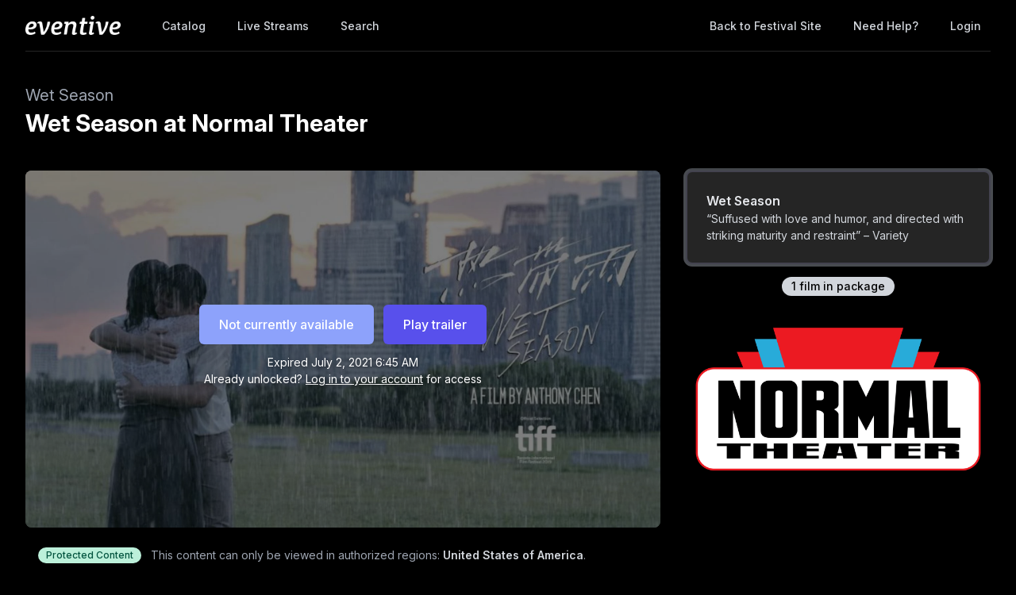

--- FILE ---
content_type: application/javascript; charset=utf-8
request_url: https://watch.eventive.org/_next/static/chunks/webpack-5d77a3c2c4d2201a7bbc.js
body_size: 2586
content:
!function(){"use strict";var e={},t={};function n(r){var c=t[r];if(void 0!==c)return c.exports;var f=t[r]={id:r,loaded:!1,exports:{}},a=!0;try{e[r].call(f.exports,f,f.exports,n),a=!1}finally{a&&delete t[r]}return f.loaded=!0,f.exports}n.m=e,n.amdO={},function(){var e=[];n.O=function(t,r,c,f){if(!r){var a=1/0;for(u=0;u<e.length;u++){r=e[u][0],c=e[u][1],f=e[u][2];for(var o=!0,i=0;i<r.length;i++)(!1&f||a>=f)&&Object.keys(n.O).every((function(e){return n.O[e](r[i])}))?r.splice(i--,1):(o=!1,f<a&&(a=f));if(o){e.splice(u--,1);var d=c();void 0!==d&&(t=d)}}return t}f=f||0;for(var u=e.length;u>0&&e[u-1][2]>f;u--)e[u]=e[u-1];e[u]=[r,c,f]}}(),n.n=function(e){var t=e&&e.__esModule?function(){return e.default}:function(){return e};return n.d(t,{a:t}),t},function(){var e,t=Object.getPrototypeOf?function(e){return Object.getPrototypeOf(e)}:function(e){return e.__proto__};n.t=function(r,c){if(1&c&&(r=this(r)),8&c)return r;if("object"===typeof r&&r){if(4&c&&r.__esModule)return r;if(16&c&&"function"===typeof r.then)return r}var f=Object.create(null);n.r(f);var a={};e=e||[null,t({}),t([]),t(t)];for(var o=2&c&&r;"object"==typeof o&&!~e.indexOf(o);o=t(o))Object.getOwnPropertyNames(o).forEach((function(e){a[e]=function(){return r[e]}}));return a.default=function(){return r},n.d(f,a),f}}(),n.d=function(e,t){for(var r in t)n.o(t,r)&&!n.o(e,r)&&Object.defineProperty(e,r,{enumerable:!0,get:t[r]})},n.f={},n.e=function(e){return Promise.all(Object.keys(n.f).reduce((function(t,r){return n.f[r](e,t),t}),[]))},n.u=function(e){return 6883===e?"static/chunks/484bcb1e-79bc96c64f77bff02755.js":9735===e?"static/chunks/9735-188d38d358b40bf17336.js":9989===e?"static/chunks/9989-39a9d0639700017f7c1c.js":1035===e?"static/chunks/1035-675092d087f6894d6f85.js":"static/chunks/"+({359:"f9afc4fe",379:"0f4231a3",1299:"1d173d80",4538:"10b02c65",5982:"d4b5604b",8806:"ffca0a2a"}[e]||e)+"."+{359:"1d2a0577a46a15e07d59",379:"c89d6d70eee024384f09",1085:"151549fd51ef57e025c5",1187:"8a3bce6745ed1623648d",1243:"4242a4b7dcd79cd4599b",1265:"dff1db6ee38c88e07f8d",1299:"810557e283b36e75860c",1438:"96766cef42cab11fb10e",1506:"06983e816865b9e16172",1806:"0773a952192dfe4c6383",2227:"0c2c7acca92f9edffc43",2524:"7907b503084f79509b07",2847:"00163a51573a7f8fe150",2921:"0c4bb8532c0274ec3925",3030:"7090465bf88cb91b0ff9",3422:"83dded096dc2db79f6d8",3713:"256d6d02a51ee69f3568",3841:"18ae5d688c3eb858364d",3871:"8181ced977664d07e762",4538:"0d0d158602a384ef1f04",4636:"31f76206700fc245d84a",4852:"fffd90e018b5eb0d79ad",5056:"0058dc85abc402a686ed",5357:"ff890574fba6011fc4e9",5388:"0ba4ea8d36752a520613",5982:"c697d62672fbbf3aca90",6150:"113f5641ebb706b45a5e",6665:"17e9010cfc318cb00e35",7684:"cf32724631ac5f1ed528",8001:"bbf03bb91075d14a5007",8176:"738fb726a42e5a3929fe",8806:"f675c5e6c860cf24008a",8918:"9752353d3935850fe148",9034:"c7fcd92e2a1bffe27a38",9104:"2fc31a269704448c5ade",9526:"a76005b2b76adb2548df",9745:"b56cff094b32621e3c71",9857:"7b1ad78eef709cdeb138",9913:"051077cf46274d0ba0f4"}[e]+".js"},n.miniCssF=function(e){return"static/css/"+{1233:"46f7b6f35e5071fd33b3",2339:"0a6e9910e4e302107b03",2888:"7fde82f2b0c9ee46b586",6491:"0a6e9910e4e302107b03",8350:"0a6e9910e4e302107b03"}[e]+".css"},n.g=function(){if("object"===typeof globalThis)return globalThis;try{return this||new Function("return this")()}catch(e){if("object"===typeof window)return window}}(),n.hmd=function(e){return(e=Object.create(e)).children||(e.children=[]),Object.defineProperty(e,"exports",{enumerable:!0,set:function(){throw new Error("ES Modules may not assign module.exports or exports.*, Use ESM export syntax, instead: "+e.id)}}),e},n.o=function(e,t){return Object.prototype.hasOwnProperty.call(e,t)},function(){var e={},t="_N_E:";n.l=function(r,c,f,a){if(e[r])e[r].push(c);else{var o,i;if(void 0!==f)for(var d=document.getElementsByTagName("script"),u=0;u<d.length;u++){var b=d[u];if(b.getAttribute("src")==r||b.getAttribute("data-webpack")==t+f){o=b;break}}o||(i=!0,(o=document.createElement("script")).charset="utf-8",o.timeout=120,n.nc&&o.setAttribute("nonce",n.nc),o.setAttribute("data-webpack",t+f),o.src=r),e[r]=[c];var s=function(t,n){o.onerror=o.onload=null,clearTimeout(l);var c=e[r];if(delete e[r],o.parentNode&&o.parentNode.removeChild(o),c&&c.forEach((function(e){return e(n)})),t)return t(n)},l=setTimeout(s.bind(null,void 0,{type:"timeout",target:o}),12e4);o.onerror=s.bind(null,o.onerror),o.onload=s.bind(null,o.onload),i&&document.head.appendChild(o)}}}(),n.r=function(e){"undefined"!==typeof Symbol&&Symbol.toStringTag&&Object.defineProperty(e,Symbol.toStringTag,{value:"Module"}),Object.defineProperty(e,"__esModule",{value:!0})},n.nmd=function(e){return e.paths=[],e.children||(e.children=[]),e},n.p="/_next/",function(){var e={2272:0};n.f.j=function(t,r){var c=n.o(e,t)?e[t]:void 0;if(0!==c)if(c)r.push(c[2]);else if(2272!=t){var f=new Promise((function(n,r){c=e[t]=[n,r]}));r.push(c[2]=f);var a=n.p+n.u(t),o=new Error;n.l(a,(function(r){if(n.o(e,t)&&(0!==(c=e[t])&&(e[t]=void 0),c)){var f=r&&("load"===r.type?"missing":r.type),a=r&&r.target&&r.target.src;o.message="Loading chunk "+t+" failed.\n("+f+": "+a+")",o.name="ChunkLoadError",o.type=f,o.request=a,c[1](o)}}),"chunk-"+t,t)}else e[t]=0},n.O.j=function(t){return 0===e[t]};var t=function(t,r){var c,f,a=r[0],o=r[1],i=r[2],d=0;if(a.some((function(t){return 0!==e[t]}))){for(c in o)n.o(o,c)&&(n.m[c]=o[c]);if(i)var u=i(n)}for(t&&t(r);d<a.length;d++)f=a[d],n.o(e,f)&&e[f]&&e[f][0](),e[a[d]]=0;return n.O(u)},r=self.webpackChunk_N_E=self.webpackChunk_N_E||[];r.forEach(t.bind(null,0)),r.push=t.bind(null,r.push.bind(r))}()}();
//# sourceMappingURL=webpack-5d77a3c2c4d2201a7bbc.js.map

--- FILE ---
content_type: application/javascript; charset=utf-8
request_url: https://watch.eventive.org/_next/static/O4omViNCIhCRg6QElZdN2/_buildManifest.js
body_size: 1088
content:
self.__BUILD_MANIFEST=function(s,e,a,c,t,i,n,d,b){return{__rewrites:{beforeFiles:[],afterFiles:[],fallback:[]},"/":[s,a,"static/chunks/6566-1efbade98f0992fdc5cf.js",c,"static/chunks/pages/index-d7661cb3a38ad86eb3ef.js"],"/_/play":["static/chunks/pages/_/play-2a024d1e63bd487ddeed.js"],"/_error":["static/chunks/pages/_error-7075f42f633663d72b55.js"],"/accept":["static/chunks/pages/accept-29c07c6144daac6b0ffd.js"],"/admin/analytics":["static/chunks/484bcb1e-79bc96c64f77bff02755.js","static/chunks/52066749-4d945cf78afd5b451469.js","static/chunks/9989-39a9d0639700017f7c1c.js","static/chunks/pages/admin/analytics-64f2e17b892f4943b64f.js"],"/admin/analytics_v2":["static/chunks/7b69c468-5fa08a8f879a99bf5bed.js","static/chunks/pages/admin/analytics_v2-e4979d5ca471a3aa298b.js"],"/admin/chat":["static/chunks/pages/admin/chat-ddb2b14314aa0fb2c676.js"],"/admin/livepreview":["static/chunks/pages/admin/livepreview-cf35a0eb30c48b337cde.js"],"/admin/preview":["static/chunks/pages/admin/preview-c169ecc4a603cd41a335.js"],"/app_ip_check":["static/chunks/pages/app_ip_check-f01607df502647bae2f8.js"],"/app_proxy_play":["static/chunks/pages/app_proxy_play-cfdbd4899b80614f3a10.js"],"/bigscreen":[s,d,"static/chunks/pages/bigscreen-ded857ca536228072e6a.js"],"/bigscreen/auth":[s,e,"static/chunks/pages/bigscreen/auth-f67aec1ef0c34b1f6bd5.js"],"/bigscreen/discover":[s,t,"static/chunks/pages/bigscreen/discover-8f0d0baab36975ad7e5c.js"],"/bigscreen/mycontent":[s,t,"static/chunks/pages/bigscreen/mycontent-138cc0fc6fed75a5caa3.js"],"/bigscreen/player":["static/chunks/pages/bigscreen/player-c0f4ba27e5d7970b4e11.js"],"/bigscreen/program":[s,t,d,e,"static/chunks/pages/bigscreen/program-7bb09acc8d9c7726bd12.js"],"/bigscreen/search":[s,"static/chunks/pages/bigscreen/search-583a738d4f635be6176e.js"],"/bigscreen/settings":["static/chunks/pages/bigscreen/settings-56ff9ab96884a90b1234.js"],"/experiments":["static/chunks/pages/experiments-95919730c599de3ed154.js"],"/find":["static/chunks/pages/find-3e8f99cffd0382cf7dc7.js"],"/find/[key]":[s,a,c,"static/chunks/pages/find/[key]-17ce99c2e18973fe1276.js"],"/help":["static/css/46f7b6f35e5071fd33b3.css","static/chunks/pages/help-b93af782f6e55a5f772c.js"],"/home":[s,"static/chunks/pages/home-b40030e18b11e7361ff0.js"],"/me":[s,a,c,"static/chunks/pages/me-12bf6739fce91d3b3386.js"],"/reset":["static/chunks/pages/reset-4614dc93c21c4622bcfa.js"],"/tv":["static/chunks/pages/tv-d10fe0c09364b3eedc32.js"],"/[festivalId]":[s,a,c,"static/chunks/pages/[festivalId]-e95ca2c0ee5d49014804.js"],"/[festivalId]/live":[s,"static/chunks/pages/[festivalId]/live-5e9b84a6cd936a6d2a74.js"],"/[festivalId]/passes":[s,i,n,"static/chunks/pages/[festivalId]/passes-4238dca400c38e8358a1.js"],"/[festivalId]/play/[...programId]":[s,b,e,i,n,"static/chunks/pages/[festivalId]/play/[...programId]-07475407711f844a818e.js"],"/[festivalId]/search":[s,"static/chunks/1688-69b1c5372b05061bcc9a.js",e,"static/chunks/pages/[festivalId]/search-59bdcc75867782adffce.js"],"/[festivalId]/vod/[...filmOwnerSlug]":[s,b,e,i,n,"static/chunks/pages/[festivalId]/vod/[...filmOwnerSlug]-fe8e3ca7bee8562d6ce1.js"],"/[festivalId]/vote":[s,"static/chunks/pages/[festivalId]/vote-615b74c753bb02192f3e.js"],sortedPages:["/","/_/play","/_app","/_error","/accept","/admin/analytics","/admin/analytics_v2","/admin/chat","/admin/livepreview","/admin/preview","/app_ip_check","/app_proxy_play","/bigscreen","/bigscreen/auth","/bigscreen/discover","/bigscreen/mycontent","/bigscreen/player","/bigscreen/program","/bigscreen/search","/bigscreen/settings","/experiments","/find","/find/[key]","/help","/home","/me","/reset","/tv","/[festivalId]","/[festivalId]/live","/[festivalId]/passes","/[festivalId]/play/[...programId]","/[festivalId]/search","/[festivalId]/vod/[...filmOwnerSlug]","/[festivalId]/vote"]}}("static/chunks/6482-dc0cd4c7eba1832615e7.js","static/chunks/1035-675092d087f6894d6f85.js","static/chunks/4631-a087915a69a1703005e1.js","static/chunks/1423-faca426ff5a0997bb964.js","static/chunks/9735-188d38d358b40bf17336.js","static/chunks/2476-ca4cd92a840aaca8eba5.js","static/css/0a6e9910e4e302107b03.css","static/chunks/9895-bd6c2d74afe69f42cbc7.js","static/chunks/3020-b35d85f10cef413396ec.js"),self.__BUILD_MANIFEST_CB&&self.__BUILD_MANIFEST_CB();

--- FILE ---
content_type: application/javascript; charset=utf-8
request_url: https://watch.eventive.org/_next/static/chunks/1035-675092d087f6894d6f85.js
body_size: 3963
content:
"use strict";(self.webpackChunk_N_E=self.webpackChunk_N_E||[]).push([[1035],{91035:function(e,r,t){t.r(r),t.d(r,{CREDITS:function(){return o},DETAILS:function(){return c},default:function(){return m}});var l=t(92809),n=t(85893);function i(e){var r=e.src,t=e.name,l=e.description,i=r&&"undefined"!==r;return(0,n.jsxs)("div",{className:"text-gray-300 mb-8",children:[(0,n.jsx)("h3",{className:"text-2xl font-bold text-center mt-4 sm:text-left",children:l?"Filmmaker Biography":"Filmmaker"}),(0,n.jsxs)("div",{className:"flex flex-col gap-8 items-center mt-5 mb-5 sm:flex-row sm:justify-start",children:[(0,n.jsxs)("div",{className:"flex flex-col",children:[i?(0,n.jsx)("div",{className:"rounded-full overflow-hidden",style:{width:160},children:(0,n.jsx)("img",{src:r,alt:"".concat(t,"-picture")})}):null,(0,n.jsx)("h4",{className:"text-xl font-bold mt-4 self-center",children:t})]}),(0,n.jsx)("div",{className:"w-5/6 flex flex-col sm:ml-4",children:(0,n.jsx)("div",{className:"tenant-injected-html mb-2 text-gray-300 mt-2 text-center sm:text-left",dangerouslySetInnerHTML:{__html:l}})})]})]})}function s(e,r){var t=Object.keys(e);if(Object.getOwnPropertySymbols){var l=Object.getOwnPropertySymbols(e);r&&(l=l.filter((function(r){return Object.getOwnPropertyDescriptor(e,r).enumerable}))),t.push.apply(t,l)}return t}function a(e){for(var r=1;r<arguments.length;r++){var t=null!=arguments[r]?arguments[r]:{};r%2?s(Object(t),!0).forEach((function(r){(0,l.Z)(e,r,t[r])})):Object.getOwnPropertyDescriptors?Object.defineProperties(e,Object.getOwnPropertyDescriptors(t)):s(Object(t)).forEach((function(r){Object.defineProperty(e,r,Object.getOwnPropertyDescriptor(t,r))}))}return e}var c={year:"Year",runtime:"Runtime (min)",language:"Language",country:"Country",premiere:"Premiere",rating:"Rating",genre:"Genre",subtitle_language:"Subtitle Language",content_warning:"Content Warning",sponsor:"Sponsor",awards:"Awards",note:"Note",social_media:"Social Media"},o={director:"Director",screenwriter:"Screenwriter",producer:"Producer",executive_producer:"Executive Producer",co_producer:"Co-Producer",filmmaker:"Filmmaker",cast:"Cast",cinematographer:"Cinematographer",editor:"Editor",animator:"Animator",production_design:"Production Design",composer:"Composer",sound_design:"Sound Design",music:"Music"},d=function(e,r,t){return(0,n.jsxs)("ul",{children:[Object.keys(r).map((function(t){return"social_media"===t?e.facebook||e.twitter||e.instagram||e.reddit||e.bluesky||e.tiktok?(0,n.jsxs)("li",{children:[(0,n.jsx)("div",{className:"text-gray-400 leading-5 mt-3 uppercase text-xs",children:r[t]}),e.facebook?(0,n.jsx)("div",{className:"text-gray-300 no-translate",style:{float:"left"},children:(0,n.jsx)("a",{className:"no-underline m-2 cursor-pointer",href:e.facebook,target:"_blank",rel:"noopener","aria-label":"Facebook",style:{marginLeft:-3,marginRight:12,marginTop:-3},children:(0,n.jsx)("div",{"aria-hidden":"true",style:{display:"inline-block",width:"1em",height:"1em"},children:(0,n.jsx)("svg",{xmlns:"http://www.w3.org/2000/svg",viewBox:"0 0 24 24",children:(0,n.jsx)("path",{fill:"currentcolor",d:"M18.77 7.46H14.5v-1.9c0-.9.6-1.1 1-1.1h3V.5h-4.33C10.24.5 9.5 3.44 9.5 5.32v2.15h-3v4h3v12h5v-12h3.85l.42-4z"})})})})}):null,e.twitter?(0,n.jsx)("div",{className:"text-gray-300 no-translate",style:{float:"left"},children:(0,n.jsx)("a",{className:"no-underline m-2 cursor-pointer",href:e.twitter,target:"_blank",rel:"noopener","aria-label":"X",style:{marginLeft:-3,marginRight:15,marginTop:-3},children:(0,n.jsx)("div",{"aria-hidden":"true",style:{display:"inline-block",width:"1em",height:"1em"},children:(0,n.jsx)("svg",{xmlns:"http://www.w3.org/2000/svg",viewBox:"0 0 640 640",fill:"currentColor",children:(0,n.jsx)("path",{d:"M453.2 112L523.8 112L369.6 288.2L551 528L409 528L297.7 382.6L170.5 528L99.8 528L264.7 339.5L90.8 112L236.4 112L336.9 244.9L453.2 112zM428.4 485.8L467.5 485.8L215.1 152L173.1 152L428.4 485.8z"})})})})}):null,e.instagram?(0,n.jsx)("div",{className:"text-gray-300 no-translate",style:{float:"left"},children:(0,n.jsx)("a",{className:"no-underline m-2 cursor-pointer",href:e.instagram,target:"_blank",rel:"noopener","aria-label":"Instagram",style:{marginLeft:-3,marginRight:12,marginTop:-3},children:(0,n.jsx)("div",{"aria-hidden":"true",style:{display:"inline-block",width:"1em",height:"1em"},children:(0,n.jsxs)("svg",{xmlns:"http://www.w3.org/2000/svg",viewBox:"0 0 551.034 551.034",children:[(0,n.jsx)("path",{fill:"currentColor",class:"logo",id:"XMLID_17_",d:"M386.878,0H164.156C73.64,0,0,73.64,0,164.156v222.722 c0,90.516,73.64,164.156,164.156,164.156h222.722c90.516,0,164.156-73.64,164.156-164.156V164.156 C551.033,73.64,477.393,0,386.878,0z M495.6,386.878c0,60.045-48.677,108.722-108.722,108.722H164.156 c-60.045,0-108.722-48.677-108.722-108.722V164.156c0-60.046,48.677-108.722,108.722-108.722h222.722 c60.045,0,108.722,48.676,108.722,108.722L495.6,386.878L495.6,386.878z"}),(0,n.jsx)("path",{fill:"currentColor",id:"XMLID_81_",d:"M275.517,133C196.933,133,133,196.933,133,275.516 s63.933,142.517,142.517,142.517S418.034,354.1,418.034,275.516S354.101,133,275.517,133z M275.517,362.6 c-48.095,0-87.083-38.988-87.083-87.083s38.989-87.083,87.083-87.083c48.095,0,87.083,38.988,87.083,87.083 C362.6,323.611,323.611,362.6,275.517,362.6z"}),(0,n.jsx)("circle",{fill:"currentColor",id:"XMLID_83_",cx:"418.306",cy:"134.072",r:"34.149"})]})})})}):null,e.reddit?(0,n.jsx)("div",{className:"text-gray-300 no-translate",style:{float:"left"},children:(0,n.jsx)("a",{className:"no-underline m-2 cursor-pointer",href:e.reddit,target:"_blank",rel:"noopener","aria-label":"Instagram",style:{marginLeft:-3,marginRight:12,marginTop:-3},children:(0,n.jsx)("div",{"aria-hidden":"true",style:{display:"inline-block",width:"1em",height:"1em"},children:(0,n.jsx)("svg",{xmlns:"http://www.w3.org/2000/svg",viewBox:"0 0 640 640",fill:"currentColor",children:(0,n.jsx)("path",{d:"M437 202.6C411.8 202.6 390.7 185.1 385.1 161.6C354.5 165.9 330.9 192.3 330.9 224L330.9 224.2C378.3 226 421.5 239.3 455.8 260.5C468.4 250.8 484.2 245 501.3 245C542.6 245 576 278.4 576 319.7C576 349.5 558.6 375.2 533.3 387.2C530.9 474 436.3 543.8 320.1 543.8C203.9 543.8 109.5 474.1 107 387.4C81.6 375.5 64 349.7 64 319.7C64 278.4 97.4 245 138.7 245C155.9 245 171.7 250.8 184.4 260.6C218.4 239.5 261.2 226.2 308.1 224.2L308.1 223.9C308.1 179.6 341.8 143 384.9 138.4C389.8 114.2 411.2 96 437 96C466.4 96 490.3 119.9 490.3 149.3C490.3 178.7 466.4 202.6 437 202.6zM221.5 319.3C200.6 319.3 182.6 340.1 181.3 367.2C180 394.3 198.4 405.3 219.3 405.3C240.2 405.3 255.9 395.5 257.1 368.4C258.3 341.3 242.4 319.3 221.4 319.3L221.5 319.3zM459 367.1C457.8 340 439.8 319.2 418.8 319.2C397.8 319.2 381.9 341.2 383.1 368.3C384.3 395.4 400 405.2 420.9 405.2C441.8 405.2 460.2 394.2 458.9 367.1L459 367.1zM398.9 437.9C400.4 434.3 397.9 430.2 394 429.8C371 427.5 346.1 426.2 320.2 426.2C294.3 426.2 269.4 427.5 246.4 429.8C242.5 430.2 240 434.3 241.5 437.9C254.4 468.7 284.8 490.3 320.2 490.3C355.6 490.3 386 468.7 398.9 437.9z"})})})})}):null,e.bluesky?(0,n.jsx)("div",{className:"text-gray-300 no-translate",style:{float:"left"},children:(0,n.jsx)("a",{className:"no-underline m-2 cursor-pointer",href:e.bluesky,target:"_blank",rel:"noopener","aria-label":"Instagram",style:{marginLeft:-3,marginRight:12,marginTop:-3},children:(0,n.jsx)("div",{"aria-hidden":"true",style:{display:"inline-block",width:"1em",height:"1em"},children:(0,n.jsx)("svg",{fill:"currentColor",xmlns:"http://www.w3.org/2000/svg",viewBox:"0 0 640 640",children:(0,n.jsx)("path",{d:"M439.8 358.7C436.5 358.3 433.1 357.9 429.8 357.4C433.2 357.8 436.5 358.3 439.8 358.7zM320 291.1C293.9 240.4 222.9 145.9 156.9 99.3C93.6 54.6 69.5 62.3 53.6 69.5C35.3 77.8 32 105.9 32 122.4C32 138.9 41.1 258 47 277.9C66.5 343.6 136.1 365.8 200.2 358.6C203.5 358.1 206.8 357.7 210.2 357.2C206.9 357.7 203.6 358.2 200.2 358.6C106.3 372.6 22.9 406.8 132.3 528.5C252.6 653.1 297.1 501.8 320 425.1C342.9 501.8 369.2 647.6 505.6 528.5C608 425.1 533.7 372.5 439.8 358.6C436.5 358.2 433.1 357.8 429.8 357.3C433.2 357.7 436.5 358.2 439.8 358.6C503.9 365.7 573.4 343.5 593 277.9C598.9 258 608 139 608 122.4C608 105.8 604.7 77.7 586.4 69.5C570.6 62.4 546.4 54.6 483.2 99.3C417.1 145.9 346.1 240.4 320 291.1z"})})})})}):null,e.tiktok?(0,n.jsx)("div",{className:"text-gray-300 no-translate",style:{float:"left"},children:(0,n.jsx)("a",{className:"no-underline m-2 cursor-pointer",href:e.tiktok,target:"_blank",rel:"noopener","aria-label":"Instagram",style:{marginLeft:-3,marginRight:12,marginTop:-3},children:(0,n.jsx)("div",{"aria-hidden":"true",style:{display:"inline-block",width:"1em",height:"1em"},children:(0,n.jsx)("svg",{fill:"currentColor",xmlns:"http://www.w3.org/2000/svg",viewBox:"0 0 640 640",children:(0,n.jsx)("path",{d:"M544.5 273.9C500.5 274 457.5 260.3 421.7 234.7L421.7 413.4C421.7 446.5 411.6 478.8 392.7 506C373.8 533.2 347.1 554 316.1 565.6C285.1 577.2 251.3 579.1 219.2 570.9C187.1 562.7 158.3 545 136.5 520.1C114.7 495.2 101.2 464.1 97.5 431.2C93.8 398.3 100.4 365.1 116.1 336C131.8 306.9 156.1 283.3 185.7 268.3C215.3 253.3 248.6 247.8 281.4 252.3L281.4 342.2C266.4 337.5 250.3 337.6 235.4 342.6C220.5 347.6 207.5 357.2 198.4 369.9C189.3 382.6 184.4 398 184.5 413.8C184.6 429.6 189.7 444.8 199 457.5C208.3 470.2 221.4 479.6 236.4 484.4C251.4 489.2 267.5 489.2 282.4 484.3C297.3 479.4 310.4 469.9 319.6 457.2C328.8 444.5 333.8 429.1 333.8 413.4L333.8 64L421.8 64C421.7 71.4 422.4 78.9 423.7 86.2C426.8 102.5 433.1 118.1 442.4 131.9C451.7 145.7 463.7 157.5 477.6 166.5C497.5 179.6 520.8 186.6 544.6 186.6L544.6 274z"})})})})}):null]},t):null:e[t]?(0,n.jsxs)("li",{children:[(0,n.jsx)("div",{className:"text-gray-400 leading-5 mt-3 uppercase text-xs",children:"runtime"===t?"Runtime":r[t]}),(0,n.jsxs)("div",{className:"text-gray-300 leading-5 no-translate",children:[e[t]," ","runtime"!==t||isNaN(e[t])?null:"minutes"]})]},t):null})).filter((function(e){return!!e})),t&&t.length?(0,n.jsx)("div",{children:t.map((function(e){return(0,n.jsxs)("li",{children:[(0,n.jsx)("div",{className:"text-gray-400 leading-5 mt-3 uppercase text-xs",children:e.label}),(0,n.jsx)("div",{className:"text-gray-300 leading-5 no-translate",children:e.value})]},e.id)}))}):null]})};function m(e){var r=e.film,t=e.filmmakerInfo,l=void 0===t?null:t,s=e.isVod,m=e.displayAds,h=void 0===m?[]:m;return(0,n.jsxs)("div",{children:[r.description?(0,n.jsx)("div",{className:"tenant-injected-html mb-2 text-gray-300 mt-2",dangerouslySetInnerHTML:{__html:r.description}}):null,null!==l&&(l.description||l.src&&l.name)&&(0,n.jsx)(i,a({},l)),r.details?(0,n.jsxs)("div",{className:"flex flex-col-reverse sm:flex-row -mx-4 w-full",children:[(0,n.jsxs)("div",{className:"flex flex-row w-full ".concat(s?"sm:w-2/3":"sm:w-1/2"),children:[(0,n.jsx)("div",{className:"w-1/2 px-4",children:d(r.details,c)}),(0,n.jsx)("div",{className:"w-1/2 px-4",children:d(r.credits,o,r.expanded_credits)})]}),s?(0,n.jsxs)("div",{className:"flex flex-col w-full sm:w-1/3",children:[(0,n.jsxs)("div",{className:"px-4 block shadow rounded-lg border-2 mt-6 py-5 sm:p-6 border-gray-600 bg-gray-700 ".concat(s?"mt-2":"mt-6"),style:{maxHeight:s?250:150,overflowY:"auto"},children:[(0,n.jsx)("div",{className:"text-gray-200 font-semibold no-translate",children:r.name}),(0,n.jsx)("div",{className:"text-gray-300 text-sm no-translate",children:r.short_description}),r.captions_available&&(0,n.jsxs)("div",{className:"text-gray-400 mt-2 text-sm flex flex-row items-center",children:[(0,n.jsxs)("svg",{viewBox:"0 0 24 24",fill:"currentColor",className:"w-6 h-6 mr-1",style:{marginLeft:-2},children:[(0,n.jsx)("path",{d:"M0 0h24v24H0z",fill:"none"}),(0,n.jsx)("path",{d:"M19 4H5c-1.11 0-2 .9-2 2v12c0 1.1.89 2 2 2h14c1.1 0 2-.9 2-2V6c0-1.1-.9-2-2-2zm-8 7H9.5v-.5h-2v3h2V13H11v1c0 .55-.45 1-1 1H7c-.55 0-1-.45-1-1v-4c0-.55.45-1 1-1h3c.55 0 1 .45 1 1v1zm7 0h-1.5v-.5h-2v3h2V13H18v1c0 .55-.45 1-1 1h-3c-.55 0-1-.45-1-1v-4c0-.55.45-1 1-1h3c.55 0 1 .45 1 1v1z"})]}),(0,n.jsx)("span",{children:"Closed captions available"})]})]}),h.map((function(e,r){var t=e.url,l=e.image;return(0,n.jsx)("div",{className:(s||0!==r?"mt-6":"mt-12")+" rounded-lg overflow-hidden",children:t?(0,n.jsx)("a",{href:t,target:"_blank",children:(0,n.jsx)("img",{className:"w-full",src:l})}):(0,n.jsx)("img",{className:"w-full",src:l})},r)}))]}):null]}):null]})}}}]);
//# sourceMappingURL=1035-675092d087f6894d6f85.js.map